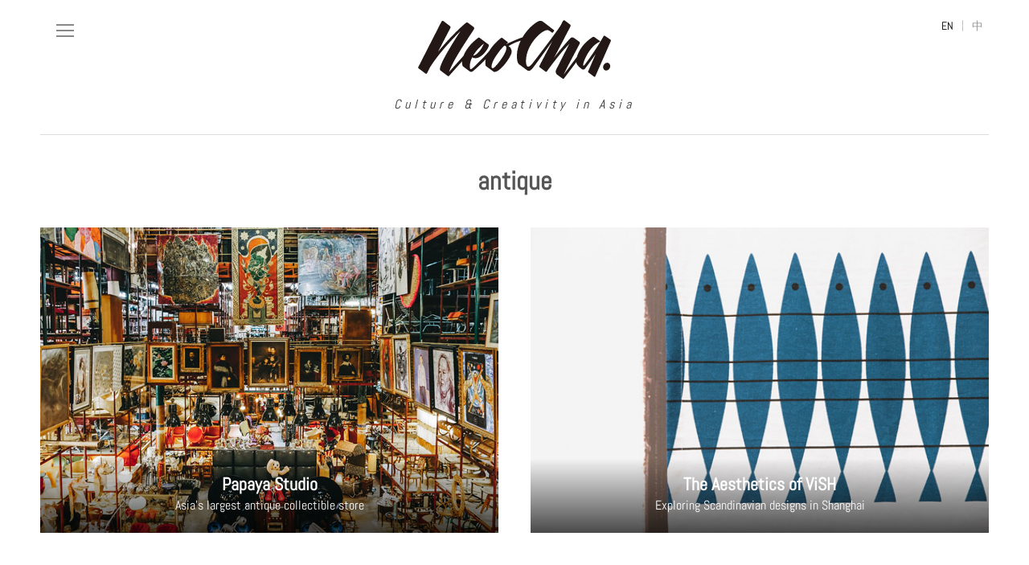

--- FILE ---
content_type: text/html; charset=UTF-8
request_url: https://neocha.com/magazine/tag/antique/
body_size: 9946
content:
<!DOCTYPE html>
<!--[if IE 7]>
<html class="ie ie7" lang="en-US">
<![endif]-->
<!--[if IE 8]>
<html class="ie ie8" lang="en-US">
<![endif]-->
<!--[if !(IE 7) & !(IE 8)]><!-->
<html lang="en-US">
<!--<![endif]-->

<head>
  <meta charset="UTF-8">
  <title>
    antique | Neocha &#8211; Culture &amp; Creativity in Asia  </title>
  <meta name="viewport" content="width=device-width, initial-scale=1.0, maximum-scale=1, user-scalable=no, minimal-ui">
  <meta property="fb:pages" content="336332404020" />
  <link rel="stylesheet" href="https://neocha.com/magazine/wp-content/themes/magazine/css/magazine.bundle.css?rel=2231346">
  <link rel="shortcut icon" type="image/png" href="https://neocha.com/wp-content/static/img/favicons/favicon.png">
  <link rel="apple-touch-icon" sizes="57x57"
    href="https://neocha.com/wp-content/static/img/favicons/apple-icon-57x57.png">
  <link rel="apple-touch-icon" sizes="60x60"
    href="https://neocha.com/wp-content/static/img/favicons/apple-icon-60x60.png">
  <link rel="apple-touch-icon" sizes="72x72"
    href="https://neocha.com/wp-content/static/img/favicons/apple-icon-72x72.png">
  <link rel="apple-touch-icon" sizes="76x76"
    href="https://neocha.com/wp-content/static/img/favicons/apple-icon-76x76.png">
  <link rel="apple-touch-icon" sizes="114x114"
    href="https://neocha.com/wp-content/static/img/favicons/apple-icon-114x114.png">
  <link rel="apple-touch-icon" sizes="120x120"
    href="https://neocha.com/wp-content/static/img/favicons/apple-icon-120x120.png">
  <link rel="apple-touch-icon" sizes="144x144"
    href="https://neocha.com/wp-content/static/img/favicons/apple-icon-144x144.png">
  <link rel="apple-touch-icon" sizes="152x152"
    href="https://neocha.com/wp-content/static/img/favicons/apple-icon-152x152.png">
  <link rel="apple-touch-icon" sizes="180x180"
    href="https://neocha.com/wp-content/static/img/favicons/apple-icon-180x180.png">
  <link rel="icon" type="image/png" sizes="192x192"
    href="https://neocha.com/wp-content/static/img/favicons/android-icon-192x192.png">
  <link rel="icon" type="image/png" sizes="32x32"
    href="https://neocha.com/wp-content/static/img/favicons/favicon-32x32.png">
  <link rel="icon" type="image/png" sizes="96x96"
    href="https://neocha.com/wp-content/static/img/favicons/favicon-96x96.png">
  <link rel="icon" type="image/png" sizes="16x16"
    href="https://neocha.com/wp-content/static/img/favicons/favicon-16x16.png">
  <meta name="msapplication-TileImage" content="http://neocha.com/wp-content/static/img/favicons/ms-icon-144x144.png">
  <script src="https://neocha.com/wp-content/vendors/jquery/jquery-2.2.4.min.js"></script>
  <meta name='robots' content='max-image-preview:large' />
<link rel="alternate" type="application/rss+xml" title="Neocha - Culture &amp; Creativity in Asia &raquo; Feed" href="https://neocha.com/magazine/feed/" />
<link rel="alternate" type="application/rss+xml" title="Neocha - Culture &amp; Creativity in Asia &raquo; Comments Feed" href="https://neocha.com/magazine/comments/feed/" />
<link rel="alternate" type="application/rss+xml" title="Neocha - Culture &amp; Creativity in Asia &raquo; antique Tag Feed" href="https://neocha.com/magazine/tag/antique/feed/" />
<link rel='stylesheet' id='cleanaudioplayer_style-css'  href='https://neocha.com/magazine/wp-content/plugins/cleanaudioplayer/assets/player.css?ver=5.8.12' type='text/css' media='all' />
<link rel='stylesheet' id='scap.flashblock-css'  href='https://neocha.com/magazine/wp-content/plugins/compact-wp-audio-player/css/flashblock.css?ver=5.8.12' type='text/css' media='all' />
<link rel='stylesheet' id='scap.player-css'  href='https://neocha.com/magazine/wp-content/plugins/compact-wp-audio-player/css/player.css?ver=5.8.12' type='text/css' media='all' />
<link rel='stylesheet' id='wp-block-library-css'  href='https://neocha.com/magazine/wp-includes/css/dist/block-library/style.min.css?ver=5.8.12' type='text/css' media='all' />
<script type='text/javascript' src='https://neocha.com/magazine/wp-content/plugins/cleanaudioplayer/assets/jquery.cleanaudioplayer.js?ver=5.8.12' id='cleanaudioplayer_script-js'></script>
<script type='text/javascript' src='https://neocha.com/magazine/wp-content/plugins/compact-wp-audio-player/js/soundmanager2-nodebug-jsmin.js?ver=5.8.12' id='scap.soundmanager2-js'></script>
<link rel="https://api.w.org/" href="https://neocha.com/magazine/wp-json/" /><link rel="alternate" type="application/json" href="https://neocha.com/magazine/wp-json/wp/v2/tags/1492" /><meta name="generator" content="WordPress 5.8.12" />
			<meta property="fb:pages" content="336332404020" />
					<!-- Open Graph tags generated by Open Graph Metabox for WordPress -->
		<meta property="og:url" content="https://neocha.com/magazine/papaya-studio/" />

					<meta property="og:title" content="  antiqueNeocha &#8211; Culture &amp; Creativity in Asia" />
		
					<meta property="og:description" content=" " />
		
		
					<meta property="og:type" content="article" />
		
					<meta property="fb:app_id" content="1893148234254883" />
		
		
		<!-- /Open Graph tags generated by Open Graph Metabox for WordPress -->
		<script type="text/javascript">
	window._wp_rp_static_base_url = 'https://wprp.sovrn.com/static/';
	window._wp_rp_wp_ajax_url = "https://neocha.com/magazine/wp-admin/admin-ajax.php";
	window._wp_rp_plugin_version = '3.6.4';
	window._wp_rp_post_id = '45917';
	window._wp_rp_num_rel_posts = '3';
	window._wp_rp_thumbnails = true;
	window._wp_rp_post_title = 'Papaya+Studio';
	window._wp_rp_post_tags = ['collectibles', 'bangkok', '%3F%3F', 'antique', 'vintage', 'thailand', 'papaya', 'furniture', 'lifestyle', 'thailand', 'stories+by+george+zhi+zhao', 'travel', 'stories', 'spaces', 'regions', 'studio', 'papaya'];
	window._wp_rp_promoted_content = true;
</script>
<style type="text/css">.recentcomments a{display:inline !important;padding:0 !important;margin:0 !important;}</style>  <script src="//res.wx.qq.com/open/js/jweixin-1.0.0.js"></script>
  <script src="https://neocha.com/magazine/wp-content/themes/magazine/js/vendors.js?rel=2231346"></script>
  <script src="https://neocha.com/magazine/wp-content/themes/magazine/js/magazine.bundle.js?rel=2231346"></script>
</head>


<body data-rsssl=1 class="archive tag tag-antique tag-1492 group-blog masthead-fixed list-view full-width">

  <div class="nc-backdrop"></div>
  <div class="nc-wrap">
    <div class="nc-page">
      <div class="nc-mag-header">
        <div class="nc-bd">

          <div class="button-toogle-nav">
            <span></span>
            <span></span>
            <span></span>
          </div>

          <div class="nc-mag-logo cf">
            <a href="/magazine/" class="nc-logo" title="NeoCha">
              <img src="https://neocha.com/wp-content/static/img/neocha_black.svg"
                onerror="this.src='https://neocha.com/wp-content/static/img/neocha_black.png'; this.onerror=null;"
                width="240" alt="Neocha" title="Neocha">
              <span>Culture &amp; Creativity in Asia</span>
            </a>
          </div>


          <div class="nc-mag-lang">
            <a href="javascript:;" data-lang="en" class="btn-toggle-lang">EN</a>
            <span> | </span>
            <a href="javascript:;" data-lang="cn" class="btn-toggle-lang">中</a>
          </div>

          <div class="nc-mag-navi">

            <div class="nc-mag-navi-close">
              <div class="button-toogle-nav open">
                <span></span>
                <span></span>
                <span></span>
              </div>
            </div>


            <div class="nc-mag-navi-logo cf">
              <a href="/magazine/" class="nc-logo" title="NeoCha">
                <img src="https://neocha.com/wp-content/static/img/neocha_black.svg"
                  onerror="this.src='https://neocha.com/wp-content/static/img/neocha_black.png'; this.onerror=null;"
                  width="240" alt="Neocha" title="Neocha">
                <span>Culture &amp; Creativity in Asia</span>
              </a>
            </div>


            <div class="nc-mag-search">
              <div class="nc-search-box">
                <form role="search" method="get" class="search-form" action="/magazine/">
                  <label>
                    <i class="icon-search"></i>
                  </label>
                  <span class="search-field-wrap">
                    <input type="search" class="search-field" placeholder="Search the magazine" value="" name="s">
                    <input type="submit" class="search-submit screen-reader-text" value="Search">
                  </span>
                </form>
              </div>
            </div>

            <div class="menu-main-menu-2-container"><ul id="menu-main-menu-2" class="nav-menu"><li id="menu-item-18737" class="menu-item menu-item-type-custom menu-item-object-custom menu-item-has-children menu-item-18737"><a href="#"><span class="label-en">REGIONS</span><span class="label-cn">地区</span></a>
<ul class="sub-menu">
	<li id="menu-item-17889" class="menu-item menu-item-type-taxonomy menu-item-object-category menu-item-17889"><a href="https://neocha.com/magazine/category/regions/china/"><span class="label-en">China</span><span class="label-cn">中国</span></a></li>
	<li id="menu-item-17892" class="menu-item menu-item-type-taxonomy menu-item-object-category menu-item-17892"><a href="https://neocha.com/magazine/category/regions/hong-kong/"><span class="label-en">Hong Kong</span><span class="label-cn">香港</span></a></li>
	<li id="menu-item-17902" class="menu-item menu-item-type-taxonomy menu-item-object-category menu-item-17902"><a href="https://neocha.com/magazine/category/regions/taiwan/"><span class="label-en">Taiwan</span><span class="label-cn">台湾</span></a></li>
	<li id="menu-item-17901" class="menu-item menu-item-type-taxonomy menu-item-object-category menu-item-17901"><a href="https://neocha.com/magazine/category/regions/south-korea/"><span class="label-en">South Korea</span><span class="label-cn">韩国</span></a></li>
	<li id="menu-item-17895" class="menu-item menu-item-type-taxonomy menu-item-object-category menu-item-17895"><a href="https://neocha.com/magazine/category/regions/japan/"><span class="label-en">Japan</span><span class="label-cn">日本</span></a></li>
	<li id="menu-item-17903" class="menu-item menu-item-type-taxonomy menu-item-object-category menu-item-17903"><a href="https://neocha.com/magazine/category/regions/thailand/"><span class="label-en">Thailand</span><span class="label-cn">泰国</span></a></li>
	<li id="menu-item-17896" class="menu-item menu-item-type-taxonomy menu-item-object-category menu-item-17896"><a href="https://neocha.com/magazine/category/regions/malaysia/"><span class="label-en">Malaysia</span><span class="label-cn">马来西亚</span></a></li>
	<li id="menu-item-17893" class="menu-item menu-item-type-taxonomy menu-item-object-category menu-item-17893"><a href="https://neocha.com/magazine/category/regions/india/"><span class="label-en">India</span><span class="label-cn">印度</span></a></li>
	<li id="menu-item-17894" class="menu-item menu-item-type-taxonomy menu-item-object-category menu-item-17894"><a href="https://neocha.com/magazine/category/regions/indonesia/"><span class="label-en">Indonesia</span><span class="label-cn">印尼</span></a></li>
	<li id="menu-item-17899" class="menu-item menu-item-type-taxonomy menu-item-object-category menu-item-17899"><a href="https://neocha.com/magazine/category/regions/philippines/"><span class="label-en">Philippines</span><span class="label-cn">菲律宾</span></a></li>
	<li id="menu-item-17898" class="menu-item menu-item-type-taxonomy menu-item-object-category menu-item-17898"><a href="https://neocha.com/magazine/category/regions/north-korea/"><span class="label-en">North Korea</span><span class="label-cn">朝鲜</span></a></li>
	<li id="menu-item-17904" class="menu-item menu-item-type-taxonomy menu-item-object-category menu-item-17904"><a href="https://neocha.com/magazine/category/regions/vietnam/"><span class="label-en">Vietnam</span><span class="label-cn">越南</span></a></li>
	<li id="menu-item-17897" class="menu-item menu-item-type-taxonomy menu-item-object-category menu-item-17897"><a href="https://neocha.com/magazine/category/regions/myanmar/"><span class="label-en">Myanmar</span><span class="label-cn">缅甸</span></a></li>
	<li id="menu-item-26411" class="menu-item menu-item-type-taxonomy menu-item-object-category menu-item-26411"><a href="https://neocha.com/magazine/category/regions/sri-lanka/"><span class="label-en">Sri Lanka</span><span class="label-cn">斯里兰卡</span></a></li>
	<li id="menu-item-19693" class="menu-item menu-item-type-taxonomy menu-item-object-category menu-item-19693"><a href="https://neocha.com/magazine/category/regions/nepal/"><span class="label-en">Nepal</span><span class="label-cn">尼泊尔</span></a></li>
	<li id="menu-item-17900" class="menu-item menu-item-type-taxonomy menu-item-object-category menu-item-17900"><a href="https://neocha.com/magazine/category/regions/singapore/"><span class="label-en">Singapore</span><span class="label-cn">新加坡</span></a></li>
	<li id="menu-item-17891" class="menu-item menu-item-type-taxonomy menu-item-object-category menu-item-17891"><a href="https://neocha.com/magazine/category/regions/cambodia/"><span class="label-en">Cambodia</span><span class="label-cn">柬埔寨</span></a></li>
	<li id="menu-item-17890" class="menu-item menu-item-type-taxonomy menu-item-object-category menu-item-17890"><a href="https://neocha.com/magazine/category/regions/bangladesh/"><span class="label-en">Bangladesh</span><span class="label-cn">孟加拉</span></a></li>
	<li id="menu-item-28455" class="menu-item menu-item-type-taxonomy menu-item-object-category menu-item-28455"><a href="https://neocha.com/magazine/category/regions/mongolia/"><span class="label-en">Mongolia</span><span class="label-cn">蒙古</span></a></li>
	<li id="menu-item-29588" class="menu-item menu-item-type-taxonomy menu-item-object-category menu-item-29588"><a href="https://neocha.com/magazine/category/regions/pakistan/"><span class="label-en">Pakistan</span><span class="label-cn">巴基斯坦</span></a></li>
	<li id="menu-item-42741" class="menu-item menu-item-type-taxonomy menu-item-object-category menu-item-42741"><a href="https://neocha.com/magazine/category/regions/tajikistan/"><span class="label-en">Tajikistan</span><span class="label-cn">塔吉克斯坦</span></a></li>
</ul>
</li>
<li id="menu-item-17905" class="menu-item menu-item-type-taxonomy menu-item-object-category menu-item-has-children menu-item-17905"><a href="https://neocha.com/magazine/category/art/"><span class="label-en">ART</span><span class="label-cn">艺术</span></a>
<ul class="sub-menu">
	<li id="menu-item-17908" class="menu-item menu-item-type-taxonomy menu-item-object-category menu-item-17908"><a href="https://neocha.com/magazine/category/art/illustration/"><span class="label-en">Illustration</span><span class="label-cn">插画</span></a></li>
	<li id="menu-item-18745" class="menu-item menu-item-type-taxonomy menu-item-object-category menu-item-18745"><a href="https://neocha.com/magazine/category/art/photography/"><span class="label-en">Photography</span><span class="label-cn">摄影</span></a></li>
	<li id="menu-item-18743" class="menu-item menu-item-type-taxonomy menu-item-object-category menu-item-18743"><a href="https://neocha.com/magazine/category/art/painting/"><span class="label-en">Painting</span><span class="label-cn">绘画</span></a></li>
	<li id="menu-item-18753" class="menu-item menu-item-type-taxonomy menu-item-object-category menu-item-18753"><a href="https://neocha.com/magazine/category/art/street-art/"><span class="label-en">Street Art</span><span class="label-cn">街头艺术</span></a></li>
	<li id="menu-item-21836" class="menu-item menu-item-type-taxonomy menu-item-object-category menu-item-21836"><a href="https://neocha.com/magazine/category/art/film-video/"><span class="label-en">Film &#038; Video</span><span class="label-cn">影片</span></a></li>
	<li id="menu-item-59821" class="menu-item menu-item-type-taxonomy menu-item-object-category menu-item-59821"><a href="https://neocha.com/magazine/category/art/literature/"><span class="label-en">Literature</span><span class="label-cn">文学</span></a></li>
	<li id="menu-item-19689" class="menu-item menu-item-type-taxonomy menu-item-object-category menu-item-19689"><a href="https://neocha.com/magazine/category/art/tattoo-art/"><span class="label-en">Tattoo Art</span><span class="label-cn">纹身</span></a></li>
	<li id="menu-item-18742" class="menu-item menu-item-type-taxonomy menu-item-object-category menu-item-18742"><a href="https://neocha.com/magazine/category/art/installations/"><span class="label-en">Installation</span><span class="label-cn">装置</span></a></li>
	<li id="menu-item-17907" class="menu-item menu-item-type-taxonomy menu-item-object-category menu-item-17907"><a href="https://neocha.com/magazine/category/art/animation/"><span class="label-en">Animation</span><span class="label-cn">动画</span></a></li>
	<li id="menu-item-19692" class="menu-item menu-item-type-taxonomy menu-item-object-category menu-item-19692"><a href="https://neocha.com/magazine/category/art/performing-arts/"><span class="label-en">Performing Arts</span><span class="label-cn">表演艺术</span></a></li>
	<li id="menu-item-64323" class="menu-item menu-item-type-taxonomy menu-item-object-category menu-item-64323"><a href="https://neocha.com/magazine/category/art/sculpture/"><span class="label-en">Sculpture</span><span class="label-cn">雕塑</span></a></li>
	<li id="menu-item-87736" class="menu-item menu-item-type-taxonomy menu-item-object-category menu-item-87736"><a href="https://neocha.com/magazine/category/art/collages/"><span class="label-en">Collage</span><span class="label-cn">拼贴</span></a></li>
</ul>
</li>
<li id="menu-item-17910" class="menu-item menu-item-type-taxonomy menu-item-object-category menu-item-has-children menu-item-17910"><a href="https://neocha.com/magazine/category/design/"><span class="label-en">DESIGN</span><span class="label-cn">设计</span></a>
<ul class="sub-menu">
	<li id="menu-item-73017" class="menu-item menu-item-type-taxonomy menu-item-object-category menu-item-73017"><a href="https://neocha.com/magazine/category/design/publications/"><span class="label-en">Publications</span><span class="label-cn">出版</span></a></li>
	<li id="menu-item-17909" class="menu-item menu-item-type-taxonomy menu-item-object-category menu-item-17909"><a href="https://neocha.com/magazine/category/design/architecture/"><span class="label-en">Architecture</span><span class="label-cn">建筑</span></a></li>
	<li id="menu-item-18746" class="menu-item menu-item-type-taxonomy menu-item-object-category menu-item-18746"><a href="https://neocha.com/magazine/category/design/interior/"><span class="label-en">Interior</span><span class="label-cn">室内</span></a></li>
	<li id="menu-item-22128" class="menu-item menu-item-type-taxonomy menu-item-object-category menu-item-22128"><a href="https://neocha.com/magazine/category/design/graphic/"><span class="label-en">Graphic Design</span><span class="label-cn">平面</span></a></li>
	<li id="menu-item-18760" class="menu-item menu-item-type-taxonomy menu-item-object-category menu-item-18760"><a href="https://neocha.com/magazine/category/design/printmaking/"><span class="label-en">Printmaking</span><span class="label-cn">版画</span></a></li>
	<li id="menu-item-99206" class="menu-item menu-item-type-taxonomy menu-item-object-category menu-item-99206"><a href="https://neocha.com/magazine/category/design/typography/"><span class="label-en">Typography</span><span class="label-cn">字体</span></a></li>
	<li id="menu-item-18747" class="menu-item menu-item-type-taxonomy menu-item-object-category menu-item-18747"><a href="https://neocha.com/magazine/category/design/product-design/"><span class="label-en">Product Design</span><span class="label-cn">产品设计</span></a></li>
</ul>
</li>
<li id="menu-item-17913" class="menu-item menu-item-type-taxonomy menu-item-object-category menu-item-has-children menu-item-17913"><a href="https://neocha.com/magazine/category/lifestyle/"><span class="label-en">LIFESTYLE</span><span class="label-cn">生活</span></a>
<ul class="sub-menu">
	<li id="menu-item-18748" class="menu-item menu-item-type-taxonomy menu-item-object-category menu-item-18748"><a href="https://neocha.com/magazine/category/lifestyle/spaces/"><span class="label-en">Spaces</span><span class="label-cn">空间</span></a></li>
	<li id="menu-item-17914" class="menu-item menu-item-type-taxonomy menu-item-object-category menu-item-17914"><a href="https://neocha.com/magazine/category/lifestyle/travel/"><span class="label-en">Travel</span><span class="label-cn">旅行</span></a></li>
	<li id="menu-item-17911" class="menu-item menu-item-type-taxonomy menu-item-object-category menu-item-17911"><a href="https://neocha.com/magazine/category/lifestyle/fashion/"><span class="label-en">Fashion</span><span class="label-cn">时尚</span></a></li>
	<li id="menu-item-17912" class="menu-item menu-item-type-taxonomy menu-item-object-category menu-item-17912"><a href="https://neocha.com/magazine/category/lifestyle/food/"><span class="label-en">Food</span><span class="label-cn">饮食</span></a></li>
	<li id="menu-item-33119" class="menu-item menu-item-type-taxonomy menu-item-object-category menu-item-33119"><a href="https://neocha.com/magazine/category/lifestyle/coffee/"><span class="label-en">Coffee</span><span class="label-cn">咖啡</span></a></li>
	<li id="menu-item-58386" class="menu-item menu-item-type-taxonomy menu-item-object-category menu-item-58386"><a href="https://neocha.com/magazine/category/lifestyle/lgbtq/"><span class="label-en">LGBTQ</span><span class="label-cn">LGBTQ</span></a></li>
	<li id="menu-item-19691" class="menu-item menu-item-type-taxonomy menu-item-object-category menu-item-19691"><a href="https://neocha.com/magazine/category/lifestyle/technology/"><span class="label-en">Technology</span><span class="label-cn">科技</span></a></li>
	<li id="menu-item-18750" class="menu-item menu-item-type-taxonomy menu-item-object-category menu-item-18750"><a href="https://neocha.com/magazine/category/lifestyle/car-culture/"><span class="label-en">Car Culture</span><span class="label-cn">汽车</span></a></li>
	<li id="menu-item-23659" class="menu-item menu-item-type-taxonomy menu-item-object-category menu-item-23659"><a href="https://neocha.com/magazine/category/lifestyle/sports/"><span class="label-en">Sports</span><span class="label-cn">运动</span></a></li>
</ul>
</li>
<li id="menu-item-17915" class="menu-item menu-item-type-taxonomy menu-item-object-category menu-item-17915"><a href="https://neocha.com/magazine/category/music/"><span class="label-en">MUSIC</span><span class="label-cn">音乐</span></a></li>
<li id="menu-item-17916" class="menu-item menu-item-type-taxonomy menu-item-object-category menu-item-has-children menu-item-17916"><a href="https://neocha.com/magazine/category/videos/"><span class="label-en">VIDEOS</span><span class="label-cn">视频</span></a>
<ul class="sub-menu">
	<li id="menu-item-23871" class="menu-item menu-item-type-taxonomy menu-item-object-category menu-item-23871"><a href="https://neocha.com/magazine/category/videos/neocha-selects/"><span class="label-en">Neocha Selects</span><span class="label-cn">Neocha 精选</span></a></li>
	<li id="menu-item-23872" class="menu-item menu-item-type-taxonomy menu-item-object-category menu-item-23872"><a href="https://neocha.com/magazine/category/videos/original-videos/"><span class="label-en">Original Videos</span><span class="label-cn">原创视频</span></a></li>
</ul>
</li>
<li id="menu-item-101786" class="menu-item menu-item-type-taxonomy menu-item-object-category menu-item-101786"><a href="https://neocha.com/magazine/category/longform/"><span class="label-en">LONGFORM</span><span class="label-cn">深度</span></a></li>
<li id="menu-item-67702" class="menu-item menu-item-type-custom menu-item-object-custom menu-item-67702"><a href="http://neocha.com/shop/?from=magazine"><span class="label-en">SHOP</span><span class="label-cn">商店</span></a></li>
<li id="menu-item-17917" class="mt-4 menu-item menu-item-type-custom menu-item-object-custom menu-item-17917"><a href="/creative-agency"><span class="label-en">CREATIVE AGENCY</span><span class="label-cn">创意机构</span></a></li>
</ul></div>


            <div class="nc-mag-sublinks">
              <ul>
                <li>
                  <a href="https://neocha.com/magazine/" aria-current="page"><span class="label-en">HOME</span><span
                      class="label-cn">首页</span></a>
                </li>
                <li class="gapper">|</li>
                <li>
                  <a href="https://neocha.com/magazine/about-neocha/"><span class="label-en">ABOUT</span><span
                      class="label-cn">关于</span></a>
                </li>
                <li class="gapper">|</li>
                <li>
                  <a href="https://neocha.com/magazine/submit/"><span class="label-en">SUBMIT</span><span
                      class="label-cn">自荐推荐</span></a>
                </li>
                <li class="gapper">|</li>
                <li>
                  <a href="https://neocha.com/magazine/careers#freelance"><span class="label-en">CONTRIBUTE</span><span
                      class="label-cn">自由投稿</span></a>
                </li>
              </ul>
            </div>

            <div class="nc-mag-sns">
              <div class="nc-sns-links">
                <ul>
                  <li>
                    <a href="https://www.facebook.com/NeochaEDGE" target="_blank">
                      <i class="icon-facebook"></i>
                    </a>
                  </li>
                  <li>
                    <a href="http://neocha.vsco.co/" target="_blank">
                      <i class="icon-vsco-black"></i>
                    </a>
                  </li>
                  <li>
                    <a href="https://instagram.com/neocha/" target="_blank">
                      <i class="icon-instagram"></i>
                    </a>
                  </li>
                  <li>
                    <a href="javascript:;" class="btn-open-qrcode">
                      <i class="icon-wechat"></i>
                    </a>
                  </li>
                  <li>
                    <a href="http://www.weibo.com/neochaedge" target="_blank">
                      <i class="icon-weibo"></i>
                    </a>
                  </li>
                </ul>
              </div>
            </div>
            <!-- end of sns links -->


            <div class="nc-mag-subscribe">
              <h5><span class="label-en">NEWSLETTER</span><span class="label-cn">订阅</span></h5>

              <div id="mlb2-1851184" class="ml-form-embedContainer ml-subscribe-form ml-subscribe-form-1851184">
                <div class="ml-form-align-center">
                  <div class="ml-form-embedWrapper embedForm">
                    <div class="ml-form-embedBody ml-form-embedBodyDefault row-form">
                      <div class="ml-form-embedContent" style="margin-bottom:0"></div>
                      <form class="ml-block-form" action="https://app.mailerlite.com/webforms/submit/r7w4m4"
                        data-code="r7w4m4" method="post" target="_blank">
                        <div class="ml-form-formContent">
                          <div class="ml-form-fieldRow ml-last-item">
                            <div class="ml-field-group ml-field-email ml-validate-email ml-validate-required">
                              <input type="email" class="form-control" data-inputmask="" name="fields[email]"
                                placeholder="Enter your email" autocomplete="email">
                            </div>
                          </div>
                        </div>
                        <input type="hidden" name="ml-submit" value="1">
                        <div class="ml-form-embedSubmit">
                          <button type="submit" class="primary">Subscribe</button>
                          <button disabled="disabled" style="display:none" type="button" class="loading">
                            <div class="ml-form-embedSubmitLoad">
                              <div></div>
                              <div></div>
                              <div></div>
                              <div></div>
                            </div>
                          </button>
                        </div>
                      </form>
                    </div>
                    <div class="ml-form-successBody row-success" style="display:none">
                      <div class="ml-form-successContent">
                        <h4>Thank you!</h4>
                        <p>You have successfully joined our subscriber list.</p>
                      </div>
                    </div>
                  </div>
                </div>
              </div>
              <script>
              function ml_webform_success_1851184() {
                var r = ml_jQuery || jQuery;
                r(".ml-subscribe-form-1851184 .row-success").show(), r(".ml-subscribe-form-1851184 .row-form").hide()
              }
              </script>
              <img src="https://track.mailerlite.com/webforms/o/1851184/r7w4m4?v53cae9d473694604508d13feaac0545b"
                width="1" height="1"
                style="max-width:1px;max-height:1px;visibility:hidden;padding:0;margin:0;display:block" alt="."
                border="0">
              <script src="https://static.mailerlite.com/js/w/webforms.min.js?v53cae9d473694604508d13feaac0545b"
                type="text/javascript"></script>
            </div>
            <!-- end of subscribe -->

          </div>
          <!-- end of navigation -->

        </div>

      </div>
      <!-- end of header -->


      <div class="nc-body">
        <div class="nc-bd">



<div class="nc-category">
  <div class="nc-category-hd">
    <h1 class="page-title">
      antique    </h1>
  </div>

  <div class="nc-category-bd">
    <div class="nc-stories">
      <ul class="nc-story-list">

        
        <div id="ajax-load-more" class="ajax-load-more-wrap default"  data-alm-id="" data-canonical-url="https://neocha.com/magazine/tag/antique/" data-slug="antique" data-post-id="1492" ><ul class="alm-listing alm-preloaded  " data-total-posts="2"><li   class="nc-story-item ">
  <a href="https://neocha.com/magazine/papaya-studio/" title="Papaya Studio">


        <img src="https://neocha.com/magazine/wp-content/plugins/lazy-load/images/1x1.trans.gif" data-lazy-src="https://neocha-content.oss-cn-hongkong.aliyuncs.com/wp-content/uploads/sites/2/2017/09/papaya-studio-feature.jpg" width="570" height="380" class="attachment-feature-thumb size-feature-thumb wp-post-image" alt loading="lazy" srcset="https://neocha-content.oss-cn-hongkong.aliyuncs.com/wp-content/uploads/sites/2/2017/09/papaya-studio-feature.jpg 570w, https://neocha-content.oss-cn-hongkong.aliyuncs.com/wp-content/uploads/sites/2/2017/09/papaya-studio-feature-540x360.jpg 540w, https://neocha-content.oss-cn-hongkong.aliyuncs.com/wp-content/uploads/sites/2/2017/09/papaya-studio-feature-300x200.jpg 300w" sizes="(max-width: 570px) 100vw, 570px"><noscript><img width="570" height="380" src="https://neocha-content.oss-cn-hongkong.aliyuncs.com/wp-content/uploads/sites/2/2017/09/papaya-studio-feature.jpg" class="attachment-feature-thumb size-feature-thumb wp-post-image" alt="" loading="lazy" srcset="https://neocha-content.oss-cn-hongkong.aliyuncs.com/wp-content/uploads/sites/2/2017/09/papaya-studio-feature.jpg 570w, https://neocha-content.oss-cn-hongkong.aliyuncs.com/wp-content/uploads/sites/2/2017/09/papaya-studio-feature-540x360.jpg 540w, https://neocha-content.oss-cn-hongkong.aliyuncs.com/wp-content/uploads/sites/2/2017/09/papaya-studio-feature-300x200.jpg 300w" sizes="(max-width: 570px) 100vw, 570px" /></noscript>
    <span class="nc-story-caption">
      <h3>
                <span>Papaya Studio</span>
              </h3>
      <h4>
                <span>Asia's largest antique collectible store</span>
              </h4>

      <h5>
        <span class="label-en">
          September 26, 2017        </span>
        <span class="label-cn">
          2017年9月26日        </span>
      </h5>

      
    </span>
  </a>
</li><li   class="nc-story-item ">
  <a href="https://neocha.com/magazine/the-aesthetics-of-vish/" title="The Aesthetics of ViSH">


        <img src="https://neocha.com/magazine/wp-content/plugins/lazy-load/images/1x1.trans.gif" data-lazy-src="https://neocha-content.oss-cn-hongkong.aliyuncs.com/wp-content/uploads/sites/2/2016/05/ViSH-DI7A2552.jpg" width="540" height="360" class="attachment-feature-thumb size-feature-thumb wp-post-image" alt loading="lazy" srcset="https://neocha-content.oss-cn-hongkong.aliyuncs.com/wp-content/uploads/sites/2/2016/05/ViSH-DI7A2552.jpg 540w, https://neocha-content.oss-cn-hongkong.aliyuncs.com/wp-content/uploads/sites/2/2016/05/ViSH-DI7A2552-300x200.jpg 300w" sizes="(max-width: 540px) 100vw, 540px"><noscript><img width="540" height="360" src="https://neocha-content.oss-cn-hongkong.aliyuncs.com/wp-content/uploads/sites/2/2016/05/ViSH-DI7A2552.jpg" class="attachment-feature-thumb size-feature-thumb wp-post-image" alt="" loading="lazy" srcset="https://neocha-content.oss-cn-hongkong.aliyuncs.com/wp-content/uploads/sites/2/2016/05/ViSH-DI7A2552.jpg 540w, https://neocha-content.oss-cn-hongkong.aliyuncs.com/wp-content/uploads/sites/2/2016/05/ViSH-DI7A2552-300x200.jpg 300w" sizes="(max-width: 540px) 100vw, 540px" /></noscript>
    <span class="nc-story-caption">
      <h3>
                <span>The Aesthetics of ViSH</span>
              </h3>
      <h4>
                <span>Exploring Scandinavian designs in Shanghai</span>
              </h4>

      <h5>
        <span class="label-en">
          May 25, 2016        </span>
        <span class="label-cn">
          2016年5月25日        </span>
      </h5>

      
    </span>
  </a>
</li></ul><ul class="alm-listing alm-ajax   " data-preloaded="true" data-preloaded-amount="20" data-repeater="default" data-post-type="post" data-sticky-posts="" data-post-format="standard" data-category="" data-category-not-in="" data-tag="antique" data-tag-not-in="" data-taxonomy="" data-taxonomy-terms="" data-taxonomy-operator="" data-taxonomy-relation="" data-meta-key="" data-meta-value="" data-meta-compare="" data-meta-relation="" data-meta-type="" data-year="" data-month="" data-day="" data-author="" data-post-in="" data-post-not-in="" data-exclude="" data-search="" data-custom-args="" data-post-status="" data-order="DESC" data-orderby="date" data-offset="0" data-posts-per-page="10" data-lang="" data-scroll="true" data-scroll-distance="150" data-scroll-container="" data-max-pages="0" data-pause-override="false" data-pause="true" data-button-label="" data-button-class="btn-load-more" data-destroy-after="" data-transition="fade" data-images-loaded="false"></ul></div>
      </ul>
      <!-- end of story list -->

      <div class="nc-stories-gotop">
        <a href="#" class="btn-gotop"></a>
      </div>
    </div>
  </div>

</div>



<script>
  wx.ready(function () {

    var desc = jQuery('meta[name=description]').attr("content").trim();

    var shareData = {
      title: "Papaya Studio | Neocha",
      desc: desc,
      link: window.location.href,
      imgUrl: 'http://neocha.com/wp-content/static/img/favicons/favicon.png',
      success: function () {},
      cancel: function () {}
    };

    wx.onMenuShareAppMessage(shareData);
    wx.onMenuShareTimeline(shareData);
    wx.onMenuShareQQ(shareData);
    wx.onMenuShareQZone(shareData);
    wx.onMenuShareWeibo(shareData);
  });
</script>



</div>
</div>
<!-- end of body -->

<div class="nc-footer">

  <div class="nc-sns-links">
    <ul>
      <li><a href="https://www.facebook.com/NeochaEDGE" target="_blank"><i class="icon-facebook"></i></a></li>
      <li><a href="https://twitter.com/Neocha" target="_blank"><i class="icon-twitter"></i></a></li>
      <li><a href="http://neocha.vsco.co" target="_blank"><i class="icon-vsco-black"></i></a></li>
      <li><a href="https://instagram.com/neocha/" target="_blank"><i class="icon-instagram"></i></a></li>
      <li><a href="https://n-e-o-c-h-a.tumblr.com/" target="_blank"><i class="icon-tumblr"></i></a></li>
      <li><a href="https://www.pinterest.com/neocha/" target="_blank"><i class="icon-pinterest"></i></a></li>
      <li><a href="javascript:;" class="btn-open-qrcode"><i class="icon-wechat"></i></a></li>
      <li><a href="http://www.weibo.com/neochaedge" target="_blank"><i class="icon-weibo"></i></a></li>
    </ul>
  </div>


  <div class="nc-footer-links">
    <ul>
      <li><a href="/magazine/about-neocha"><span class="label-en">ABOUT</span><span class="label-cn">关于我们</span></a>
      </li>
      <li><a href="/magazine/careers"><span class="label-en">CAREERS</span><span class="label-cn">工作机会</span></a>
      </li>
      <li><a href="/magazine/submit"><span class="label-en">SUBMIT</span><span class="label-cn">自荐推荐</span></a>
      </li>
      <li><a href="/magazine/about-neocha#contact"><span class="label-en">CONTACT</span><span
            class="label-cn">联系我们</span></a></li>
      <li><a href="/creative-agency"><span class="label-en">CREATIVE AGENCY</span><span class="label-cn">创意机构</span></a>
      </li>
    </ul>
  </div>

  <div class="nc-copyright">
    &copy;2021 Neocha Limited. All Rights Reserved.
  </div>


</div>
<!-- end of footer -->
</div>
<!-- end of page -->
</div>
<!-- end of wrap -->




<div class="modal fade" id="subscribe-success" tabindex="-1" role="dialog">
  <div class="modal-dialog" role="document">
    <div class="modal-content">
      <div class="modal-header">
        <button type="button" class="close" data-dismiss="modal" aria-label="Close"><span
            aria-hidden="true">&times;</span></button>
        <h4 class="modal-title"><span class="label-en">Thanks!</span><span class="label-cn">谢谢!</span></h4>
      </div>
      <div class="modal-body">
        <p class="label-en">Please check your inbox to confirm your subscription.</p>
        <p class="label-cn">请查看您的邮箱确认订阅。</p>
      </div>
      <div class="modal-footer">
        <button type="button" class="btn btn-default" data-dismiss="modal"><span class="label-en">Close</span><span
            class="label-cn">关闭</span></button>
      </div>
    </div>
  </div>
</div>

<div class="modal fade" id="subscribe-fail" tabindex="-1" role="dialog">
  <div class="modal-dialog" role="document">
    <div class="modal-content">
      <div class="modal-header">
        <button type="button" class="close" data-dismiss="modal" aria-label="Close"><span
            aria-hidden="true">&times;</span></button>
        <h4 class="modal-title">Oops</h4>
      </div>
      <div class="modal-body">
        <p class="label-en">This email address is already subscribed to our mailing list.</p>
        <p class="label-cn">您已提交过订阅。</p>
      </div>
      <div class="modal-footer">
        <button type="button" class="btn btn-default" data-dismiss="modal"><span class="label-en">Close</span><span
            class="label-cn">关闭</span></button>
      </div>
    </div>
  </div>
</div>

<div class="modal fade" id="redirect-edge" tabindex="-1" role="dialog">
  <div class="modal-dialog" role="document">
    <div class="modal-content">
      <div class="modal-header">
        <button type="button" class="close" data-dismiss="modal" aria-label="Close"><span
            aria-hidden="true">&times;</span></button>
        <h4 class="modal-title"></h4>
      </div>
      <div class="modal-body">
        <p class="label-en">The page you’re looking for doesn't exist. You've been redirected to the homepage.</p>
        <p class="label-cn">您查看的页面已失效，请浏览我们的最新杂志。</p>
      </div>
      <div class="modal-footer">
        <button type="button" class="btn btn-default" data-dismiss="modal"><span class="label-en">Close</span><span
            class="label-cn">关闭</span></button>
      </div>
    </div>
  </div>
</div>

<div class="modal fade" id="redirect-404" tabindex="-1" role="dialog">
  <div class="modal-dialog" role="document">
    <div class="modal-content">
      <div class="modal-header">
        <button type="button" class="close" data-dismiss="modal" aria-label="Close"><span
            aria-hidden="true">&times;</span></button>
        <h4 class="modal-title"></h4>
      </div>
      <div class="modal-body">
        <p class="label-en">
          The page you’re looking for doesn't exist. You've been redirected to the homepage.
        </p>
        <p class="label-cn">您查看的页面已失效，请浏览我们的最新杂志。</p>
      </div>
      <div class="modal-footer">
        <button type="button" class="btn btn-default" data-dismiss="modal"><span class="label-en">Close</span><span
            class="label-cn">关闭</span></button>
      </div>
    </div>
  </div>
</div>


<div class="qrcode">
  <div class="qrcode-backdrop"></div>
  <div class="the-qrcode">
    <img src="https://neocha.com/wp-content/static/img/wechat-qrcode.png">
  </div>
</div>
<!-- end of qrcode -->


<div class="nc-subscribe">
  <div class="subscribe-backdrop"></div>
  <div class="nc-subscribe-box">
    <h4>Sign up for our newsletters and receive the latest updates on creativity and culture in Asia.</h4>
    <form id="mc-embedded-form" class="cf">
      <input placeholder="&nbsp; Enter your email address" type="email" value="" name="EMAIL" class="subscribe-field"
        id="mce-EMAIL">
      <input type="submit" value="Sign up" name="subscribe" id="mc-embedded-subscribe"
        class="screen-reader-text btn btn-primary">
    </form>
  </div>
</div>
<!-- end of subscribe -->



<!-- WP Audio player plugin v1.9.7 - https://www.tipsandtricks-hq.com/wordpress-audio-music-player-plugin-4556/ -->
    <script type="text/javascript">
        soundManager.useFlashBlock = true; // optional - if used, required flashblock.css
        soundManager.url = 'https://neocha.com/magazine/wp-content/plugins/compact-wp-audio-player/swf/soundmanager2.swf';
        function play_mp3(flg, ids, mp3url, volume, loops)
        {
            //Check the file URL parameter value
            var pieces = mp3url.split("|");
            if (pieces.length > 1) {//We have got an .ogg file too
                mp3file = pieces[0];
                oggfile = pieces[1];
                //set the file URL to be an array with the mp3 and ogg file
                mp3url = new Array(mp3file, oggfile);
            }

            soundManager.createSound({
                id: 'btnplay_' + ids,
                volume: volume,
                url: mp3url
            });

            if (flg == 'play') {
    stop_all_tracks();                soundManager.play('btnplay_' + ids, {
                    onfinish: function() {
                        if (loops == 'true') {
                            loopSound('btnplay_' + ids);
                        }
                        else {
                            document.getElementById('btnplay_' + ids).style.display = 'inline';
                            document.getElementById('btnstop_' + ids).style.display = 'none';
                        }
                    }
                });
            }
            else if (flg == 'stop') {
    //soundManager.stop('btnplay_'+ids);
                soundManager.pause('btnplay_' + ids);
            }
        }
        function show_hide(flag, ids)
        {
            if (flag == 'play') {
                document.getElementById('btnplay_' + ids).style.display = 'none';
                document.getElementById('btnstop_' + ids).style.display = 'inline';
            }
            else if (flag == 'stop') {
                document.getElementById('btnplay_' + ids).style.display = 'inline';
                document.getElementById('btnstop_' + ids).style.display = 'none';
            }
        }
        function loopSound(soundID)
        {
            window.setTimeout(function() {
                soundManager.play(soundID, {onfinish: function() {
                        loopSound(soundID);
                    }});
            }, 1);
        }
        function stop_all_tracks()
        {
            soundManager.stopAll();
            var inputs = document.getElementsByTagName("input");
            for (var i = 0; i < inputs.length; i++) {
                if (inputs[i].id.indexOf("btnplay_") == 0) {
                    inputs[i].style.display = 'inline';//Toggle the play button
                }
                if (inputs[i].id.indexOf("btnstop_") == 0) {
                    inputs[i].style.display = 'none';//Hide the stop button
                }
            }
        }
    </script>
    <script type='text/javascript' src='https://neocha.com/magazine/wp-content/plugins/lazy-load/js/jquery.sonar.min.js?ver=0.6.1' id='jquery-sonar-js'></script>
<script type='text/javascript' src='https://neocha.com/magazine/wp-content/plugins/lazy-load/js/lazy-load.js?ver=0.6.1' id='wpcom-lazy-load-images-js'></script>
<script type='text/javascript' src='https://neocha.com/magazine/wp-content/plugins/page-links-to/dist/new-tab.js?ver=3.3.7' id='page-links-to-js'></script>
<script type='text/javascript' src='https://neocha.com/magazine/wp-includes/js/wp-embed.min.js?ver=5.8.12' id='wp-embed-js'></script>
<script type='text/javascript' id='ajax-load-more-js-extra'>
/* <![CDATA[ */
var alm_localize = {"ajaxurl":"https:\/\/neocha.com\/magazine\/wp-admin\/admin-ajax.php","alm_nonce":"a258380267","pluginurl":"https:\/\/neocha.com\/magazine\/wp-content\/plugins\/ajax-load-more","scrolltop":"false","ajax_object":{"is_single":true,"is_singular":true}};
/* ]]> */
</script>
<script type='text/javascript' src='https://neocha.com/magazine/wp-content/plugins/ajax-load-more/core/dist/js/ajax-load-more.min.js?ver=3.2.0' id='ajax-load-more-js'></script>
    <script type="text/javascript">
        jQuery(document).ready(function ($) {

            for (let i = 0; i < document.forms.length; ++i) {
                let form = document.forms[i];
				if ($(form).attr("method") != "get") { $(form).append('<input type="hidden" name="B_ueojxpsKFN" value="WThb1cUAt74FXl" />'); }
if ($(form).attr("method") != "get") { $(form).append('<input type="hidden" name="CYIiaAXZ" value="Nq2YI94pWB*yJ" />'); }
            }

            $(document).on('submit', 'form', function () {
				if ($(this).attr("method") != "get") { $(this).append('<input type="hidden" name="B_ueojxpsKFN" value="WThb1cUAt74FXl" />'); }
if ($(this).attr("method") != "get") { $(this).append('<input type="hidden" name="CYIiaAXZ" value="Nq2YI94pWB*yJ" />'); }
                return true;
            });

            jQuery.ajaxSetup({
                beforeSend: function (e, data) {

                    if (data.type !== 'POST') return;

                    if (typeof data.data === 'object' && data.data !== null) {
						data.data.append("B_ueojxpsKFN", "WThb1cUAt74FXl");
data.data.append("CYIiaAXZ", "Nq2YI94pWB*yJ");
                    }
                    else {
                        data.data = data.data + '&B_ueojxpsKFN=WThb1cUAt74FXl&CYIiaAXZ=Nq2YI94pWB*yJ';
                    }
                }
            });

        });
    </script>
	
<script type="text/javascript" src="//s7.addthis.com/js/300/addthis_widget.js#pubid=ra-4df96e247a43880f" async="async">
</script>
<script>
  (function (i, s, o, g, r, a, m) {
    i['GoogleAnalyticsObject'] = r;
    i[r] = i[r] || function () {
      (i[r].q = i[r].q || []).push(arguments)
    }, i[r].l = 1 * new Date();
    a = s.createElement(o),
      m = s.getElementsByTagName(o)[0];
    a.async = 1;
    a.src = g;
    m.parentNode.insertBefore(a, m)
  })(window, document, 'script', '//www.google-analytics.com/analytics.js', 'ga');

  ga('create', 'UA-66737607-1', 'auto');
  ga('send', 'pageview');
</script>




<!-- Facebook Pixel Code -->
<script>
  ! function (f, b, e, v, n, t, s) {
    if (f.fbq) return;
    n = f.fbq = function () {
      n.callMethod ?
        n.callMethod.apply(n, arguments) : n.queue.push(arguments)
    };
    if (!f._fbq) f._fbq = n;
    n.push = n;
    n.loaded = !0;
    n.version = '2.0';
    n.queue = [];
    t = b.createElement(e);
    t.async = !0;
    t.src = v;
    s = b.getElementsByTagName(e)[0];
    s.parentNode.insertBefore(t, s)
  }(window, document, 'script',
    'https://connect.facebook.net/en_US/fbevents.js');
  fbq('init', '1480867412018622');
  fbq('track', 'PageView');
</script>
<noscript>
  <img height="1" width="1" src="https://www.facebook.com/tr?id=1480867412018622&ev=PageView
&noscript=1" />
</noscript>
<!-- End Facebook Pixel Code -->


</body>

</html>

--- FILE ---
content_type: image/svg+xml
request_url: https://neocha.com/wp-content/static/img/neocha_black.svg
body_size: 4848
content:
<?xml version="1.0" encoding="utf-8"?>
<!-- Generator: Adobe Illustrator 16.0.0, SVG Export Plug-In . SVG Version: 6.00 Build 0)  -->
<!DOCTYPE svg PUBLIC "-//W3C//DTD SVG 1.1//EN" "http://www.w3.org/Graphics/SVG/1.1/DTD/svg11.dtd">
<svg version="1.1" id="图层_1" xmlns="http://www.w3.org/2000/svg" xmlns:xlink="http://www.w3.org/1999/xlink" x="0px" y="0px"
	 width="271.527px" height="82.44px" viewBox="0 0 271.527 82.44" enable-background="new 0 0 271.527 82.44" xml:space="preserve">
<g>
	<path fill="#231815" d="M271.2,29.722c-0.751,1.792-21.653,49.073-21.653,49.073s-0.533,1.373-1.637,0.647
		c-1.704-1.12-7.99-5.949-7.99-5.949s-1.046-0.61-0.289-1.947l10.327-23.833c-6.396,9.019-14.569,20.001-14.569,20.001
		c-2.14,2.518-3.619,1.668-4.595,1.165c0,0-7.821-5.18-8.09-9.899l-17.109,22.592c0,0-0.954,1.301-1.937,0.607
		c-0.982-0.694-7.706-5.503-7.706-5.503s-4.176-2.43-1.008-8.185c0,0,11.273-22.319,17.734-34.728
		c0.236-0.457,0.032-0.322-0.155-0.105c-3.027,3.494-6.956,7.251-10.165,11.114c-13.405,16.137-21.268,27.507-21.268,27.507
		c-0.48,0.431-1.059,0.426-1.584,0.033l-8.296-6.192c0,0-1.316-0.565-0.194-2.326c0,0,9.357-17.764,18.106-34.373
		c-11.725,16.401-25.053,34.565-26.904,36.904c-3.7,4.682-6.01,6.289-9.37,3.571l-10.68-7.937c0,0-1.865-1.684-2.404-4.503
		c-1.896-9.942,0.439-19.893,4.742-28.645c-6.622,2.125-9.034,3.127-17.175,7.545l1.522,1.226c0,0,4.614,3.602,2.165,10.095
		c-3.051,8.092-17.058,26.75-24.394,24.852c-0.099-0.025-11.113-8.109-11.113-8.109c0-0.082-1.828-3.068-0.223-9.666
		c-7.084,7.547-18.053,16.971-18.217,17.06c-0.241,0.181-2.332,1.66-4.446,0.065c-2.248-1.697-9.589-7.175-9.589-7.175
		c-0.359-0.46-1.365-2.825-0.932-7.057L43.946,77.943c0,0-0.843,1.336-1.984,0.522c-2.187-1.561-10.292-7.696-10.292-7.696
		s-0.096-0.05-0.217-0.176l-0.294-0.205c-3.611-4.323,16.455-36.542,28.515-55c-4.605,4.528-10.16,10.23-15.909,16.537
		c-8.56,9.393-19.273,22.037-26.65,33.832c-2.674,5.171-4.411,8.529-4.411,8.529s-0.81,1.764-2.204,0.723
		c-2.153-1.607-9.605-7.179-9.605-7.179s-1.33-0.885-0.228-2.584L30.353,7.221l2.31-4.403c0.523-1.174,1.616-2.641,3.285-1.333
		c2.323,1.821,8.878,6.84,8.878,6.84s1.583,0.871,0.453,3.169c-0.578,1.176-9.006,17.195-17.212,33.075
		c4.443-5.472,8.971-10.64,13.021-15.083C53.219,16.174,63.731,6.788,67.207,4.081c1.174-1.469,2.833-0.51,2.833-0.51L78.01,9.52
		c0.565,0.422,1.811,1.616,0.482,3.679c-6.316,9.806-30.008,44.056-34.798,59.487l20.318-22.571
		c0.564-1.462,1.271-3.032,2.152-4.709c5.659-10.777,15.532-18.357,18.54-20.637c1.017-0.771,1.781-0.025,1.781-0.025l8.528,6.349
		c-0.004,0.003-0.009,0.006-0.012,0.009l4.384,3.272c2.542,2.583-12.235,24.524-23.193,17.871
		c-3.445,6.736-3.925,13.079-2.902,15.783c0.588,1.292,2.048,0.546,3.215-0.353c2.257-1.947,17.597-16.749,23.689-24.344
		c5.692-9.5,13.898-16.152,16.62-18.207c0.956-0.722,1.56-0.192,1.56-0.192l7.837,5.849c0,0,0.864,0.645-0.043,1.325
		c-0.761,0.571-1.401,1.046-2.4,1.872c3.95-1.977,15.095-7.186,22.924-9.663c0.102-0.032,0.208-0.065,0.311-0.098
		c6.231-10.458,14.951-18.658,21.596-22.17c2.753-1.454,5.109-1.222,6.708-0.166c1.81,1.196,10.909,8.313,14.7,11.192l1.031,0.773
		c0.499,0.373,0.601,1.085,0.228,1.584l-1.346,1.799c-0.373,0.498-1.087,0.601-1.585,0.228l-2.464-1.847
		c-2.6-1.725-3.794-1.593-3.794-1.593c-8.297-0.237-31.018,21.615-30.115,44.352c0.565,14.221,9.28,2.11,9.28,2.11
		s28.03-35.921,39.024-52.213c2.194-4.167,3.618-6.87,3.737-7.097c0.367-0.704,1.535-1.442,2.911-0.313l7.021,5.3
		c0,0,1.508,0.829,0.433,3.017c-0.663,1.349-13.293,25.379-22.882,43.612c2.441-3.303,5.17-6.818,8.097-10.341
		c6.336-7.626,12.333-14.588,14.988-17.149c1.579-1.523,3.346-1.089,4.545-0.462c0.177,0.077,0.36,0.182,0.548,0.32
		c0.253,0.164,0.906,0.658,0.906,0.658c0.1-0.09,6.299,4.582,6.299,4.582s1.521,0.802,0.485,3.009
		c-0.725,1.544-19.243,35.818-22.221,42.611c-0.192,0.438,0.09,0.054,0.09,0.054l18.298-24.337c0.55-2.003,1.398-4.263,2.656-6.794
		c6.068-12.228,16.113-18.961,19.641-21.135c0.834-0.513,1.939-0.395,2.673,0.217l7.659,5.545c0.613,0.407-0.379,0.788-0.379,0.788
		c-14.796,6.477-23.652,28.75-23.351,32.516c0.09,1.115,0.397,1.779,2.05-0.091c9.07-12.044,15.502-21.76,19.475-28.103
		c3.248-5.187,7.406-12.416,7.408-12.42c0,0,0.506-0.884,1.674-0.113c1.869,1.233,7.688,5.203,7.688,5.203
		S271.952,27.93,271.2,29.722z M77.469,49.934c5.749-0.793,12.065-9.54,14.491-15.346c0.48-1.151,0.498-1.443,0.373-1.441
		C88.396,36.341,82.014,42.251,77.469,49.934z M121.916,35.755c0.081-0.206-4.784,3.129-13.283,16.218
		c-4.951,7.625-5.276,12.602-5.155,13.762c0.149,1.422,1.296,1.977,1.986,1.782c3.382-0.954,15.198-16.417,17.856-23.739
		C125.986,36.436,122.553,36.037,121.916,35.755z"/>
	<path fill="#231815" d="M268.369,69.243c-2.263,2.045-5.382,1.922-6.967-0.274c-1.585-2.195-1.034-5.633,1.227-7.677
		c2.263-2.045,5.381-1.923,6.966,0.273S270.63,67.198,268.369,69.243z"/>
</g>
</svg>
